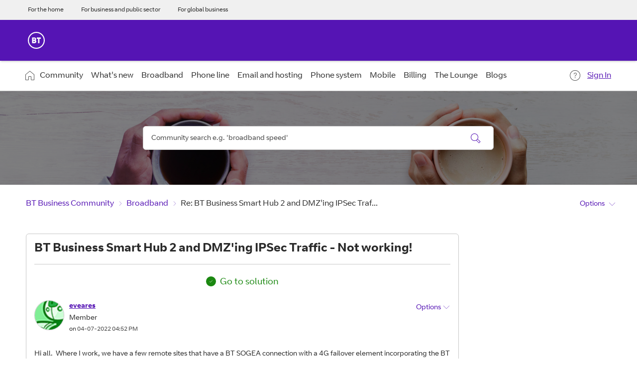

--- FILE ---
content_type: application/x-javascript;charset=utf-8
request_url: https://btbusiness.d1.sc.omtrdc.net/b/ss/btbaemaprod/10/JS-2.6.0-LATI/s08518203145870?AQB=1&ndh=1&pf=1&callback=s_c_il[1].doPostbacks&et=1&t=18%2F0%2F2026%206%3A27%3A13%200%200&d.&nsid=0&jsonv=1&.d&mid=73723987196592391523499443296451525035&ce=UTF-8&pageName=BT.com%3ABTBSandA%3AForums%3ABroadband%3A%20BT%20Business%20Smart%20Hub%202%20and%20DMZ%27ing%20IPSec%20Traffic%20-%20Not%20working%21%3AThread%20View&g=https%3A%2F%2Fbusiness.forums.bt.com%2Ft5%2FBroadband%2FBT-Business-Smart-Hub-2-and-DMZ-ing-IPSec-Traffic-Not-working%2Fm-p%2F87048&c.&cm.&ssf=1&.cm&.c&ch=BTB&server=btb.lithium.com&h1=BT.com%2CBTB%2CSandA%2CForums%2CBroadband%2C%20BT%20Business%20Smart%20Hub%202%20and%20DMZ%27ing%20IPSec%20Traffic%20-%20Not%20working%21&c9=Not%20Logged%20In&v9=73723987196592391523499443296451525035&c26=JS-2.6.0%20lithium%20%28audience%20ssf%20plugin%29&c36=BTB%3ASite%20Forum&c37=BTB%3AH%26S&v37=BTB%3AH%26S&c38=BTB%3AH%26S%3AForums&v38=BTB%3AH%26S%3AForums&c40=BTB%3AH%26S%3AForums%3AThread%20View&v40=BTB%3AH%26S%3AForums%3AThread%20View&s=1280x720&c=24&j=1.6&v=N&k=Y&bw=1280&bh=720&mcorgid=ABEE7708562AAA0A7F000101%40AdobeOrg&AQE=1
body_size: -241
content:
if(s_c_il[1].doPostbacks)s_c_il[1].doPostbacks({"status":"SUCCESS","mid":"73723987196592391523499443296451525035"});
